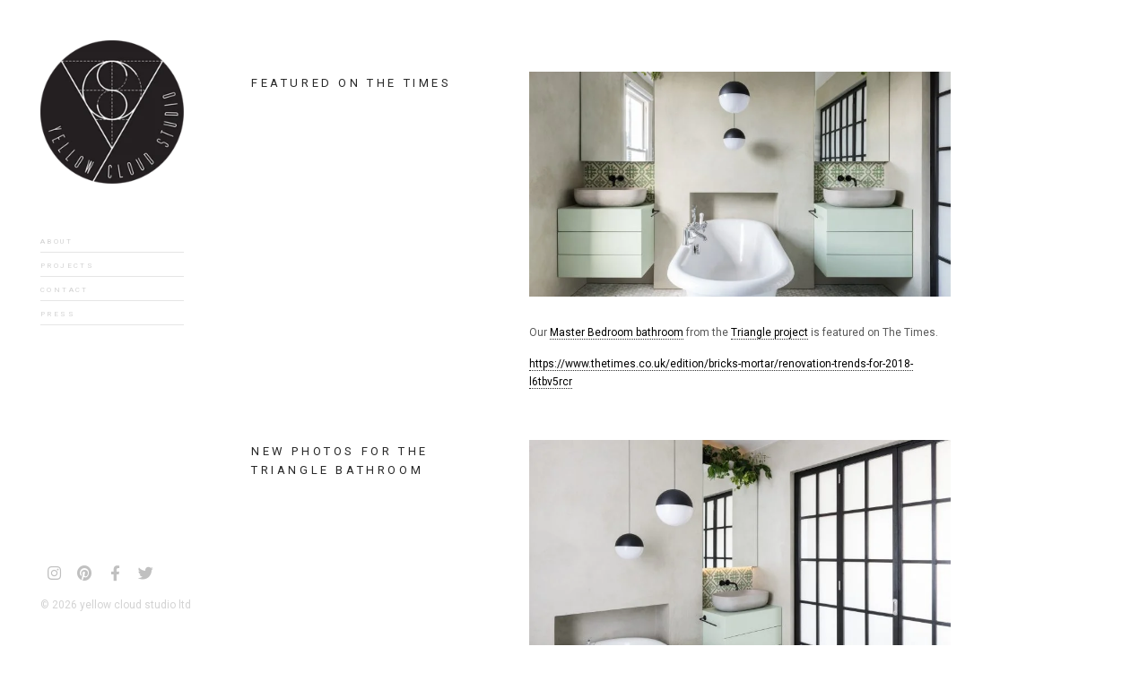

--- FILE ---
content_type: text/html; charset=UTF-8
request_url: https://yellowcloudstudio.com/tag/concrete-sinks/
body_size: 13200
content:
<!doctype html>
<!--[if IE 8]> <html class="no-js lt-ie9" lang="en-US"> <![endif]-->
<!--[if gt IE 8]><!--> <html class="no-js" lang="en-US"> <!--<![endif]-->
<head>
	<meta charset="utf-8">
	
	<meta name="viewport" content="width=device-width, initial-scale=1">
	<meta name='robots' content='index, follow, max-image-preview:large, max-snippet:-1, max-video-preview:-1' />
	<style>img:is([sizes="auto" i], [sizes^="auto," i]) { contain-intrinsic-size: 3000px 1500px }</style>
	
	<!-- This site is optimized with the Yoast SEO plugin v26.8 - https://yoast.com/product/yoast-seo-wordpress/ -->
	<title>concrete sinks Archives &#183; Architecture &amp; Design in London</title>
	<link rel="canonical" href="https://yellowcloudstudio.com/tag/concrete-sinks/" />
	<meta property="og:locale" content="en_US" />
	<meta property="og:type" content="article" />
	<meta property="og:title" content="concrete sinks Archives &#183; Architecture &amp; Design in London" />
	<meta property="og:url" content="https://yellowcloudstudio.com/tag/concrete-sinks/" />
	<meta property="og:site_name" content="Architecture &amp; Design in London" />
	<script type="application/ld+json" class="yoast-schema-graph">{"@context":"https://schema.org","@graph":[{"@type":"CollectionPage","@id":"https://yellowcloudstudio.com/tag/concrete-sinks/","url":"https://yellowcloudstudio.com/tag/concrete-sinks/","name":"concrete sinks Archives &#183; Architecture &amp; Design in London","isPartOf":{"@id":"https://yellowcloudstudio.com/#website"},"primaryImageOfPage":{"@id":"https://yellowcloudstudio.com/tag/concrete-sinks/#primaryimage"},"image":{"@id":"https://yellowcloudstudio.com/tag/concrete-sinks/#primaryimage"},"thumbnailUrl":"https://yellowcloudstudio.com/wp-content/uploads/2017/01/11.The-Bathroom_053-FINAL.jpg","breadcrumb":{"@id":"https://yellowcloudstudio.com/tag/concrete-sinks/#breadcrumb"},"inLanguage":"en-US"},{"@type":"ImageObject","inLanguage":"en-US","@id":"https://yellowcloudstudio.com/tag/concrete-sinks/#primaryimage","url":"https://yellowcloudstudio.com/wp-content/uploads/2017/01/11.The-Bathroom_053-FINAL.jpg","contentUrl":"https://yellowcloudstudio.com/wp-content/uploads/2017/01/11.The-Bathroom_053-FINAL.jpg","width":2000,"height":1323},{"@type":"BreadcrumbList","@id":"https://yellowcloudstudio.com/tag/concrete-sinks/#breadcrumb","itemListElement":[{"@type":"ListItem","position":1,"name":"Home","item":"https://yellowcloudstudio.com/"},{"@type":"ListItem","position":2,"name":"concrete sinks"}]},{"@type":"WebSite","@id":"https://yellowcloudstudio.com/#website","url":"https://yellowcloudstudio.com/","name":"Architecture and Design in Hackney","description":"Yellow Cloud Studio Ltd","publisher":{"@id":"https://yellowcloudstudio.com/#organization"},"potentialAction":[{"@type":"SearchAction","target":{"@type":"EntryPoint","urlTemplate":"https://yellowcloudstudio.com/?s={search_term_string}"},"query-input":{"@type":"PropertyValueSpecification","valueRequired":true,"valueName":"search_term_string"}}],"inLanguage":"en-US"},{"@type":"Organization","@id":"https://yellowcloudstudio.com/#organization","name":"Yellow Cloud Studio ltd","url":"https://yellowcloudstudio.com/","logo":{"@type":"ImageObject","inLanguage":"en-US","@id":"https://yellowcloudstudio.com/#/schema/logo/image/","url":"https://yellowcloudstudio.com/wp-content/uploads/2016/01/logo-black-beauty-200@2x.png","contentUrl":"https://yellowcloudstudio.com/wp-content/uploads/2016/01/logo-black-beauty-200@2x.png","width":400,"height":400,"caption":"Yellow Cloud Studio ltd"},"image":{"@id":"https://yellowcloudstudio.com/#/schema/logo/image/"},"sameAs":["https://www.facebook.com/yellowcloudstudio","https://x.com/YellowCloudSt","http://instagram.com/yellowcloudstudio","http://www.linkedin.com/company/yellow-cloud-studio-ltd?trk=company_name","http://www.pinterest.com/yellowcloudst/"]}]}</script>
	<!-- / Yoast SEO plugin. -->


<link rel='dns-prefetch' href='//maps.googleapis.com' />
<link rel='dns-prefetch' href='//cdn.jsdelivr.net' />
<link rel='dns-prefetch' href='//fonts.googleapis.com' />
<link rel="alternate" type="application/rss+xml" title="Architecture &amp; Design in London &raquo; Feed" href="https://yellowcloudstudio.com/feed/" />
<link rel="alternate" type="application/rss+xml" title="Architecture &amp; Design in London &raquo; Comments Feed" href="https://yellowcloudstudio.com/comments/feed/" />
<link rel="alternate" type="application/rss+xml" title="Architecture &amp; Design in London &raquo; concrete sinks Tag Feed" href="https://yellowcloudstudio.com/tag/concrete-sinks/feed/" />
		<style>
			.lazyload,
			.lazyloading {
				max-width: 100%;
			}
		</style>
		<script type="text/javascript">
/* <![CDATA[ */
window._wpemojiSettings = {"baseUrl":"https:\/\/s.w.org\/images\/core\/emoji\/16.0.1\/72x72\/","ext":".png","svgUrl":"https:\/\/s.w.org\/images\/core\/emoji\/16.0.1\/svg\/","svgExt":".svg","source":{"concatemoji":"https:\/\/yellowcloudstudio.com\/wp-includes\/js\/wp-emoji-release.min.js?ver=6ef11e9cca4ca6306d9b936ce8325d5f"}};
/*! This file is auto-generated */
!function(s,n){var o,i,e;function c(e){try{var t={supportTests:e,timestamp:(new Date).valueOf()};sessionStorage.setItem(o,JSON.stringify(t))}catch(e){}}function p(e,t,n){e.clearRect(0,0,e.canvas.width,e.canvas.height),e.fillText(t,0,0);var t=new Uint32Array(e.getImageData(0,0,e.canvas.width,e.canvas.height).data),a=(e.clearRect(0,0,e.canvas.width,e.canvas.height),e.fillText(n,0,0),new Uint32Array(e.getImageData(0,0,e.canvas.width,e.canvas.height).data));return t.every(function(e,t){return e===a[t]})}function u(e,t){e.clearRect(0,0,e.canvas.width,e.canvas.height),e.fillText(t,0,0);for(var n=e.getImageData(16,16,1,1),a=0;a<n.data.length;a++)if(0!==n.data[a])return!1;return!0}function f(e,t,n,a){switch(t){case"flag":return n(e,"\ud83c\udff3\ufe0f\u200d\u26a7\ufe0f","\ud83c\udff3\ufe0f\u200b\u26a7\ufe0f")?!1:!n(e,"\ud83c\udde8\ud83c\uddf6","\ud83c\udde8\u200b\ud83c\uddf6")&&!n(e,"\ud83c\udff4\udb40\udc67\udb40\udc62\udb40\udc65\udb40\udc6e\udb40\udc67\udb40\udc7f","\ud83c\udff4\u200b\udb40\udc67\u200b\udb40\udc62\u200b\udb40\udc65\u200b\udb40\udc6e\u200b\udb40\udc67\u200b\udb40\udc7f");case"emoji":return!a(e,"\ud83e\udedf")}return!1}function g(e,t,n,a){var r="undefined"!=typeof WorkerGlobalScope&&self instanceof WorkerGlobalScope?new OffscreenCanvas(300,150):s.createElement("canvas"),o=r.getContext("2d",{willReadFrequently:!0}),i=(o.textBaseline="top",o.font="600 32px Arial",{});return e.forEach(function(e){i[e]=t(o,e,n,a)}),i}function t(e){var t=s.createElement("script");t.src=e,t.defer=!0,s.head.appendChild(t)}"undefined"!=typeof Promise&&(o="wpEmojiSettingsSupports",i=["flag","emoji"],n.supports={everything:!0,everythingExceptFlag:!0},e=new Promise(function(e){s.addEventListener("DOMContentLoaded",e,{once:!0})}),new Promise(function(t){var n=function(){try{var e=JSON.parse(sessionStorage.getItem(o));if("object"==typeof e&&"number"==typeof e.timestamp&&(new Date).valueOf()<e.timestamp+604800&&"object"==typeof e.supportTests)return e.supportTests}catch(e){}return null}();if(!n){if("undefined"!=typeof Worker&&"undefined"!=typeof OffscreenCanvas&&"undefined"!=typeof URL&&URL.createObjectURL&&"undefined"!=typeof Blob)try{var e="postMessage("+g.toString()+"("+[JSON.stringify(i),f.toString(),p.toString(),u.toString()].join(",")+"));",a=new Blob([e],{type:"text/javascript"}),r=new Worker(URL.createObjectURL(a),{name:"wpTestEmojiSupports"});return void(r.onmessage=function(e){c(n=e.data),r.terminate(),t(n)})}catch(e){}c(n=g(i,f,p,u))}t(n)}).then(function(e){for(var t in e)n.supports[t]=e[t],n.supports.everything=n.supports.everything&&n.supports[t],"flag"!==t&&(n.supports.everythingExceptFlag=n.supports.everythingExceptFlag&&n.supports[t]);n.supports.everythingExceptFlag=n.supports.everythingExceptFlag&&!n.supports.flag,n.DOMReady=!1,n.readyCallback=function(){n.DOMReady=!0}}).then(function(){return e}).then(function(){var e;n.supports.everything||(n.readyCallback(),(e=n.source||{}).concatemoji?t(e.concatemoji):e.wpemoji&&e.twemoji&&(t(e.twemoji),t(e.wpemoji)))}))}((window,document),window._wpemojiSettings);
/* ]]> */
</script>
<link rel='stylesheet' id='fancybox-css' href='https://yellowcloudstudio.com/wp-content/themes/wp_coastline5-v1.1/panel/scripts/fancybox-2.1.5/jquery.fancybox.css?ver=2.1.5' type='text/css' media='all' />
<link rel='stylesheet' id='sbi_styles-css' href='https://yellowcloudstudio.com/wp-content/plugins/instagram-feed/css/sbi-styles.min.css?ver=6.10.0' type='text/css' media='all' />
<style id='wp-emoji-styles-inline-css' type='text/css'>

	img.wp-smiley, img.emoji {
		display: inline !important;
		border: none !important;
		box-shadow: none !important;
		height: 1em !important;
		width: 1em !important;
		margin: 0 0.07em !important;
		vertical-align: -0.1em !important;
		background: none !important;
		padding: 0 !important;
	}
</style>
<link rel='stylesheet' id='wp-block-library-css' href='https://yellowcloudstudio.com/wp-includes/css/dist/block-library/style.min.css?ver=6ef11e9cca4ca6306d9b936ce8325d5f' type='text/css' media='all' />
<style id='classic-theme-styles-inline-css' type='text/css'>
/*! This file is auto-generated */
.wp-block-button__link{color:#fff;background-color:#32373c;border-radius:9999px;box-shadow:none;text-decoration:none;padding:calc(.667em + 2px) calc(1.333em + 2px);font-size:1.125em}.wp-block-file__button{background:#32373c;color:#fff;text-decoration:none}
</style>
<style id='global-styles-inline-css' type='text/css'>
:root{--wp--preset--aspect-ratio--square: 1;--wp--preset--aspect-ratio--4-3: 4/3;--wp--preset--aspect-ratio--3-4: 3/4;--wp--preset--aspect-ratio--3-2: 3/2;--wp--preset--aspect-ratio--2-3: 2/3;--wp--preset--aspect-ratio--16-9: 16/9;--wp--preset--aspect-ratio--9-16: 9/16;--wp--preset--color--black: #000000;--wp--preset--color--cyan-bluish-gray: #abb8c3;--wp--preset--color--white: #ffffff;--wp--preset--color--pale-pink: #f78da7;--wp--preset--color--vivid-red: #cf2e2e;--wp--preset--color--luminous-vivid-orange: #ff6900;--wp--preset--color--luminous-vivid-amber: #fcb900;--wp--preset--color--light-green-cyan: #7bdcb5;--wp--preset--color--vivid-green-cyan: #00d084;--wp--preset--color--pale-cyan-blue: #8ed1fc;--wp--preset--color--vivid-cyan-blue: #0693e3;--wp--preset--color--vivid-purple: #9b51e0;--wp--preset--gradient--vivid-cyan-blue-to-vivid-purple: linear-gradient(135deg,rgba(6,147,227,1) 0%,rgb(155,81,224) 100%);--wp--preset--gradient--light-green-cyan-to-vivid-green-cyan: linear-gradient(135deg,rgb(122,220,180) 0%,rgb(0,208,130) 100%);--wp--preset--gradient--luminous-vivid-amber-to-luminous-vivid-orange: linear-gradient(135deg,rgba(252,185,0,1) 0%,rgba(255,105,0,1) 100%);--wp--preset--gradient--luminous-vivid-orange-to-vivid-red: linear-gradient(135deg,rgba(255,105,0,1) 0%,rgb(207,46,46) 100%);--wp--preset--gradient--very-light-gray-to-cyan-bluish-gray: linear-gradient(135deg,rgb(238,238,238) 0%,rgb(169,184,195) 100%);--wp--preset--gradient--cool-to-warm-spectrum: linear-gradient(135deg,rgb(74,234,220) 0%,rgb(151,120,209) 20%,rgb(207,42,186) 40%,rgb(238,44,130) 60%,rgb(251,105,98) 80%,rgb(254,248,76) 100%);--wp--preset--gradient--blush-light-purple: linear-gradient(135deg,rgb(255,206,236) 0%,rgb(152,150,240) 100%);--wp--preset--gradient--blush-bordeaux: linear-gradient(135deg,rgb(254,205,165) 0%,rgb(254,45,45) 50%,rgb(107,0,62) 100%);--wp--preset--gradient--luminous-dusk: linear-gradient(135deg,rgb(255,203,112) 0%,rgb(199,81,192) 50%,rgb(65,88,208) 100%);--wp--preset--gradient--pale-ocean: linear-gradient(135deg,rgb(255,245,203) 0%,rgb(182,227,212) 50%,rgb(51,167,181) 100%);--wp--preset--gradient--electric-grass: linear-gradient(135deg,rgb(202,248,128) 0%,rgb(113,206,126) 100%);--wp--preset--gradient--midnight: linear-gradient(135deg,rgb(2,3,129) 0%,rgb(40,116,252) 100%);--wp--preset--font-size--small: 13px;--wp--preset--font-size--medium: 20px;--wp--preset--font-size--large: 36px;--wp--preset--font-size--x-large: 42px;--wp--preset--spacing--20: 0.44rem;--wp--preset--spacing--30: 0.67rem;--wp--preset--spacing--40: 1rem;--wp--preset--spacing--50: 1.5rem;--wp--preset--spacing--60: 2.25rem;--wp--preset--spacing--70: 3.38rem;--wp--preset--spacing--80: 5.06rem;--wp--preset--shadow--natural: 6px 6px 9px rgba(0, 0, 0, 0.2);--wp--preset--shadow--deep: 12px 12px 50px rgba(0, 0, 0, 0.4);--wp--preset--shadow--sharp: 6px 6px 0px rgba(0, 0, 0, 0.2);--wp--preset--shadow--outlined: 6px 6px 0px -3px rgba(255, 255, 255, 1), 6px 6px rgba(0, 0, 0, 1);--wp--preset--shadow--crisp: 6px 6px 0px rgba(0, 0, 0, 1);}:where(.is-layout-flex){gap: 0.5em;}:where(.is-layout-grid){gap: 0.5em;}body .is-layout-flex{display: flex;}.is-layout-flex{flex-wrap: wrap;align-items: center;}.is-layout-flex > :is(*, div){margin: 0;}body .is-layout-grid{display: grid;}.is-layout-grid > :is(*, div){margin: 0;}:where(.wp-block-columns.is-layout-flex){gap: 2em;}:where(.wp-block-columns.is-layout-grid){gap: 2em;}:where(.wp-block-post-template.is-layout-flex){gap: 1.25em;}:where(.wp-block-post-template.is-layout-grid){gap: 1.25em;}.has-black-color{color: var(--wp--preset--color--black) !important;}.has-cyan-bluish-gray-color{color: var(--wp--preset--color--cyan-bluish-gray) !important;}.has-white-color{color: var(--wp--preset--color--white) !important;}.has-pale-pink-color{color: var(--wp--preset--color--pale-pink) !important;}.has-vivid-red-color{color: var(--wp--preset--color--vivid-red) !important;}.has-luminous-vivid-orange-color{color: var(--wp--preset--color--luminous-vivid-orange) !important;}.has-luminous-vivid-amber-color{color: var(--wp--preset--color--luminous-vivid-amber) !important;}.has-light-green-cyan-color{color: var(--wp--preset--color--light-green-cyan) !important;}.has-vivid-green-cyan-color{color: var(--wp--preset--color--vivid-green-cyan) !important;}.has-pale-cyan-blue-color{color: var(--wp--preset--color--pale-cyan-blue) !important;}.has-vivid-cyan-blue-color{color: var(--wp--preset--color--vivid-cyan-blue) !important;}.has-vivid-purple-color{color: var(--wp--preset--color--vivid-purple) !important;}.has-black-background-color{background-color: var(--wp--preset--color--black) !important;}.has-cyan-bluish-gray-background-color{background-color: var(--wp--preset--color--cyan-bluish-gray) !important;}.has-white-background-color{background-color: var(--wp--preset--color--white) !important;}.has-pale-pink-background-color{background-color: var(--wp--preset--color--pale-pink) !important;}.has-vivid-red-background-color{background-color: var(--wp--preset--color--vivid-red) !important;}.has-luminous-vivid-orange-background-color{background-color: var(--wp--preset--color--luminous-vivid-orange) !important;}.has-luminous-vivid-amber-background-color{background-color: var(--wp--preset--color--luminous-vivid-amber) !important;}.has-light-green-cyan-background-color{background-color: var(--wp--preset--color--light-green-cyan) !important;}.has-vivid-green-cyan-background-color{background-color: var(--wp--preset--color--vivid-green-cyan) !important;}.has-pale-cyan-blue-background-color{background-color: var(--wp--preset--color--pale-cyan-blue) !important;}.has-vivid-cyan-blue-background-color{background-color: var(--wp--preset--color--vivid-cyan-blue) !important;}.has-vivid-purple-background-color{background-color: var(--wp--preset--color--vivid-purple) !important;}.has-black-border-color{border-color: var(--wp--preset--color--black) !important;}.has-cyan-bluish-gray-border-color{border-color: var(--wp--preset--color--cyan-bluish-gray) !important;}.has-white-border-color{border-color: var(--wp--preset--color--white) !important;}.has-pale-pink-border-color{border-color: var(--wp--preset--color--pale-pink) !important;}.has-vivid-red-border-color{border-color: var(--wp--preset--color--vivid-red) !important;}.has-luminous-vivid-orange-border-color{border-color: var(--wp--preset--color--luminous-vivid-orange) !important;}.has-luminous-vivid-amber-border-color{border-color: var(--wp--preset--color--luminous-vivid-amber) !important;}.has-light-green-cyan-border-color{border-color: var(--wp--preset--color--light-green-cyan) !important;}.has-vivid-green-cyan-border-color{border-color: var(--wp--preset--color--vivid-green-cyan) !important;}.has-pale-cyan-blue-border-color{border-color: var(--wp--preset--color--pale-cyan-blue) !important;}.has-vivid-cyan-blue-border-color{border-color: var(--wp--preset--color--vivid-cyan-blue) !important;}.has-vivid-purple-border-color{border-color: var(--wp--preset--color--vivid-purple) !important;}.has-vivid-cyan-blue-to-vivid-purple-gradient-background{background: var(--wp--preset--gradient--vivid-cyan-blue-to-vivid-purple) !important;}.has-light-green-cyan-to-vivid-green-cyan-gradient-background{background: var(--wp--preset--gradient--light-green-cyan-to-vivid-green-cyan) !important;}.has-luminous-vivid-amber-to-luminous-vivid-orange-gradient-background{background: var(--wp--preset--gradient--luminous-vivid-amber-to-luminous-vivid-orange) !important;}.has-luminous-vivid-orange-to-vivid-red-gradient-background{background: var(--wp--preset--gradient--luminous-vivid-orange-to-vivid-red) !important;}.has-very-light-gray-to-cyan-bluish-gray-gradient-background{background: var(--wp--preset--gradient--very-light-gray-to-cyan-bluish-gray) !important;}.has-cool-to-warm-spectrum-gradient-background{background: var(--wp--preset--gradient--cool-to-warm-spectrum) !important;}.has-blush-light-purple-gradient-background{background: var(--wp--preset--gradient--blush-light-purple) !important;}.has-blush-bordeaux-gradient-background{background: var(--wp--preset--gradient--blush-bordeaux) !important;}.has-luminous-dusk-gradient-background{background: var(--wp--preset--gradient--luminous-dusk) !important;}.has-pale-ocean-gradient-background{background: var(--wp--preset--gradient--pale-ocean) !important;}.has-electric-grass-gradient-background{background: var(--wp--preset--gradient--electric-grass) !important;}.has-midnight-gradient-background{background: var(--wp--preset--gradient--midnight) !important;}.has-small-font-size{font-size: var(--wp--preset--font-size--small) !important;}.has-medium-font-size{font-size: var(--wp--preset--font-size--medium) !important;}.has-large-font-size{font-size: var(--wp--preset--font-size--large) !important;}.has-x-large-font-size{font-size: var(--wp--preset--font-size--x-large) !important;}
:where(.wp-block-post-template.is-layout-flex){gap: 1.25em;}:where(.wp-block-post-template.is-layout-grid){gap: 1.25em;}
:where(.wp-block-columns.is-layout-flex){gap: 2em;}:where(.wp-block-columns.is-layout-grid){gap: 2em;}
:root :where(.wp-block-pullquote){font-size: 1.5em;line-height: 1.6;}
</style>
<link rel='stylesheet' id='cisc-shortcodes-css' href='https://yellowcloudstudio.com/wp-content/plugins/cssigniter-shortcodes/src/style.min.css?ver=2.4.2' type='text/css' media='all' />
<link rel='stylesheet' id='font-awesome-css' href='https://yellowcloudstudio.com/wp-content/plugins/socials-ignited/includes/assets/vendor/fontawesome/css/all.min.css?ver=5.15.3' type='text/css' media='all' />
<link rel='stylesheet' id='tiny-slider-css' href='https://yellowcloudstudio.com/wp-content/plugins/cssigniter-shortcodes/src/vendor/tiny-slider/tiny-slider.min.css?ver=2.9.3' type='text/css' media='all' />
<link rel='stylesheet' id='socials-ignited-css' href='https://yellowcloudstudio.com/wp-content/plugins/socials-ignited/includes/assets/css/style.min.css?ver=2.0.0' type='text/css' media='all' />
<style id='socials-ignited-inline-css' type='text/css'>
#socials-ignited-4 i { color: #808080; font-size: 17px; width: 30px; height: 30px; line-height: 30px; border-radius: 50px; opacity: 1;  } 

</style>
<link rel='stylesheet' id='ci-google-font-css' href='https://fonts.googleapis.com/css?family=Roboto%3A400%2C400italic%2C500italic%2C700&#038;subset=latin%2Cgreek&#038;ver=6.8.3' type='text/css' media='all' />
<link rel='stylesheet' id='ci-bootstrap-css' href='https://yellowcloudstudio.com/wp-content/themes/wp_coastline5-v1.1/css/bootstrap.css?ver=6ef11e9cca4ca6306d9b936ce8325d5f' type='text/css' media='all' />
<link rel='stylesheet' id='dashicons-css' href='https://yellowcloudstudio.com/wp-includes/css/dashicons.min.css?ver=6ef11e9cca4ca6306d9b936ce8325d5f' type='text/css' media='all' />
<link rel='stylesheet' id='ci-flexslider-css' href='https://yellowcloudstudio.com/wp-content/themes/wp_coastline5-v1.1/css/flexslider.css?ver=6ef11e9cca4ca6306d9b936ce8325d5f' type='text/css' media='all' />
<link rel='stylesheet' id='ci-style-css' href='https://yellowcloudstudio.com/wp-content/themes/wp_coastline5-v1.1/style.css?ver=1.1' type='text/css' media='screen' />
<link rel='stylesheet' id='ci-color-scheme-css' href='https://yellowcloudstudio.com/wp-content/themes/wp_coastline5-v1.1/colors/default.css?ver=6ef11e9cca4ca6306d9b936ce8325d5f' type='text/css' media='all' />
<link rel='stylesheet' id='lgc-unsemantic-grid-responsive-tablet-css' href='https://yellowcloudstudio.com/wp-content/plugins/lightweight-grid-columns/css/unsemantic-grid-responsive-tablet.css?ver=1.0' type='text/css' media='all' />
<script type="text/javascript" src="https://yellowcloudstudio.com/wp-includes/js/jquery/jquery.min.js?ver=3.7.1" id="jquery-core-js"></script>
<script type="text/javascript" src="https://yellowcloudstudio.com/wp-includes/js/jquery/jquery-migrate.min.js?ver=3.4.1" id="jquery-migrate-js"></script>
<script type="text/javascript" src="//maps.googleapis.com/maps/api/js?v=3&amp;key=AIzaSyBr3hdoRZOeWFmlwoOmUiJna3U25K8gY2U&amp;ver=2.4.2" id="cisc-google-maps-js"></script>
<script type="text/javascript" src="https://yellowcloudstudio.com/wp-content/themes/wp_coastline5-v1.1/panel/scripts/modernizr-2.6.2.js?ver=6ef11e9cca4ca6306d9b936ce8325d5f" id="modernizr-js"></script>
<script type="text/javascript" src="https://yellowcloudstudio.com/wp-content/themes/wp_coastline5-v1.1/panel/scripts/jquery.fitvids.js?ver=1.1" id="jquery-fitVids-js"></script>
<link rel="https://api.w.org/" href="https://yellowcloudstudio.com/wp-json/" /><link rel="alternate" title="JSON" type="application/json" href="https://yellowcloudstudio.com/wp-json/wp/v2/tags/71" /><link rel="EditURI" type="application/rsd+xml" title="RSD" href="https://yellowcloudstudio.com/xmlrpc.php?rsd" />
<!-- Google tag (gtag.js) -->
<script async src="https://www.googletagmanager.com/gtag/js?id=UA-40544236-2"></script>
<script>
  window.dataLayer = window.dataLayer || [];
  function gtag(){dataLayer.push(arguments);}
  gtag('js', new Date());

  gtag('config', 'UA-40544236-2');
</script>		<!--[if lt IE 9]>
			<link rel="stylesheet" href="https://yellowcloudstudio.com/wp-content/plugins/lightweight-grid-columns/css/ie.min.css" />
		<![endif]-->
			<script>
			document.documentElement.className = document.documentElement.className.replace('no-js', 'js');
		</script>
				<style>
			.no-js img.lazyload {
				display: none;
			}

			figure.wp-block-image img.lazyloading {
				min-width: 150px;
			}

			.lazyload,
			.lazyloading {
				--smush-placeholder-width: 100px;
				--smush-placeholder-aspect-ratio: 1/1;
				width: var(--smush-image-width, var(--smush-placeholder-width)) !important;
				aspect-ratio: var(--smush-image-aspect-ratio, var(--smush-placeholder-aspect-ratio)) !important;
			}

						.lazyload, .lazyloading {
				opacity: 0;
			}

			.lazyloaded {
				opacity: 1;
				transition: opacity 400ms;
				transition-delay: 0ms;
			}

					</style>
		<script>
  (function(i,s,o,g,r,a,m){i['GoogleAnalyticsObject']=r;i[r]=i[r]||function(){
  (i[r].q=i[r].q||[]).push(arguments)},i[r].l=1*new Date();a=s.createElement(o),
  m=s.getElementsByTagName(o)[0];a.async=1;a.src=g;m.parentNode.insertBefore(a,m)
  })(window,document,'script','//www.google-analytics.com/analytics.js','ga');

  ga('create', 'UA-40544236-2', 'auto');
  ga('send', 'pageview');

</script><link rel="shortcut icon" type="image/x-icon" href="https://yellowcloudstudio.com/wp-content/uploads/2016/01/logo-black-beauty-16x16.ico" /><link rel="apple-touch-icon" href="https://yellowcloudstudio.com/wp-content/uploads/2016/01/logo-black-beauty-socialmedia_57.png" /><link rel="apple-touch-icon" sizes="72x72" href="https://yellowcloudstudio.com/wp-content/uploads/2016/01/logo-black-beauty-socialmedia_72.png" /><link rel="apple-touch-icon" sizes="114x114" href="https://yellowcloudstudio.com/wp-content/uploads/2016/01/logo-black-beauty-socialmedia_72.png" /><link rel="pingback" href="" />			<style type="text/css">
@import url(https://fonts.googleapis.com/css?family=Unica+One);

/* body {font-family: 'Unica One', 'Futura', Roboto, sans-serif;} */

/*  OVERALL TEXT FONT SIZE */
body {
    font-size: 12px;
}


@font-face {
  font-family: 'Futura';
  src: url("https://yellowcloudstudio.com/sigs/futura_lt_bt_light.eot"); /* IE9 Compat Modes */
  src: url("https://yellowcloudstudio.com/sigs/futura_lt_bt_light.eot?#iefix") format("embedded-opentype"), /* IE6-IE8 */
       url("https://yellowcloudstudio.com/sigs/futura_lt_bt_light.woff") format("woff"), /* Pretty Modern Browsers */
       url("https://yellowcloudstudio.com/sigs/futura_lt_bt_light.ttf")  format("truetype"), /* Safari, Android, iOS */
}

@font-face {
  font-family: 'Futura';
     src: url("https://yellowcloudstudio.com/sigs/futura_lt_bt_light.ttf") 
}

/*  PROJECTS HOVER BACKGROUND */
.item a:after {background-color: rgba(255,255,255, 0.9);}
.item a .item-title {top: 50%; z-index: 2; } /* STATIC TEXT ON PROJECT THUMBS*/

/*  PROJECTS HOVER TITLE */
.item-title {
font-family: 'Futura', Roboto, sans-serif; 
font-style: normal; 
text-transform: none; 
color: black;
font-variant: all-small-caps;
letter-spacing: 0.2em;
    padding-left: 1em;
    padding-right: 1em;
}

/* BACKUP .item-title {font-family: 'Futura', Roboto, sans-serif; font-style: normal; text-transform: none; text-shadow: -1px 2px 4px rgba(0, 0, 0, 0.7);} */
.item a:after {
    opacity: 0;
background: rgba(255,255,255, 0.9);
    transition: opacity 0.3s ease;
}

#navigation a {color: lightgrey; border-color: rgba(0, 0, 0, 0.1);}
#navigation a:hover {color: grey; border-color: rgba(0, 0, 0, 0.5);}
#navigation > li.sfHover > a, #navigation > li.current_page_item > a, #navigation > li.current-menu-item > a, #navigation > li.current-menu-ancestor > a, #navigation > li.current-menu-parent > a, #navigation > li.current > a {color: grey; border-color: rgba(0, 0, 0, 0.5);}
p {text-align: justify;}
.credits {color: lightgrey;}
#socials-ignited-2 i {color: grey;}

/*  SWITCH OFF RELATED AND NEXT PROJECT */
.entry-nav a {display: none;} 
#load-more, .load-more > a {text-transform: lowercase; color: white;}

.wp-caption {text-align: left; background: none; border: none; max-width: 100%; padding: 0px; color: lightgrey; font-size: smaller;}

.col-md-pull-8 {right: 0%;} .col-md-push-4 {left: 0%;} /*change portfolio order pics-text*/

#infscr-loading > div, #load-more, .load-more > a {color: white;}

.related .item {height: 100px; -webkit-filter: grayscale(1); -webkit-filter: grayscale(100%); filter: grayscale(100%); filter: gray;
filter: url("data:image/svg+xml;utf8,<svg version='1.1' xmlns='http://www.w3.org/2000/svg' height='0'><filter id='greyscale'><feColorMatrix type='matrix' values='0.3333 0.3333 0.3333 0 0 0.3333 0.3333 0.3333 0 0 0.3333 0.3333 0.3333 0 0 0 0 0 1 0' /></filter></svg>#greyscale");}

/* SWITCH OFF CATEGORIES IN EACH PROJECT*/
.entry-categories {}
.entry-meta {color: white;}
.entry-meta a {color: white;}

/* PROJECT-ARTICLE TITLE */
.entry-title {
font-variant: all-small-caps;
letter-spacing: 0.2em;
}


/* IMAGE SIZE IN PROJECTS */
@media only screen and (min-width: 992px) {
.col-md-8 {
    width: 50%;
}
}

@media only screen and (min-width: 992px) {
.page-id-1728 .col-md-8  {
    width: 100%;
}

/* PRESS PAGE WIDER */
.page-id-1728 .col-md-push-2 {
    left: 0%;
}
}

@media only screen and (min-width: 992px) {
.page-id-140 .col-md-8  {
    width: 100%;
}

/* PRESS PAGE WIDER */
.page-id-140 .col-md-push-2 {
    left: 0%;
}
}


/* MAIN MENU FONTS */
#navigation a {
    font-variant: all-small-caps;
    letter-spacing: 0.2em;
}

h3 {
font-variant-caps: all-small-caps;
}

h4 {
font-variant-caps: all-small-caps;
}

/* RELATED PROJECT LINK */
.related h3 {
font-variant-caps: all-small-caps;
color: lightgrey;
}

/* SWITCH OFF ICONS IN NEWS */
.entry-icon {display: none;} 


/* SPACE BETWEEN PROJECTS */
.item {
	margin: 31px;
	filter: grayscale(50%);
	height: 310px;
}

.col-lg-3 {
    width: 310px;
} 

.col-md-4 {
    width: 310px;
}

.col-sm-6 {
    width: 310px;
}

.related .item {
margin: 10px;
}


/* IMAGE WIDTH TO ALIGN */
img {
    min-width: 100%;
} 

/* FIX FOR TOO ZOOMED IN FEATURED IMAGED */  
.row.joined [class*=col]{
background-size:cover!important;
}
</style>
</head>
<body data-rsssl=1 class="archive tag tag-concrete-sinks tag-71 wp-theme-wp_coastline5-v11 ci-coastline ci-coastline-1-1 ci-scheme-default">

<div id="page">
	<div class="sidebar" style="background: url('') 0 50%">
		<header id="masthead" role="banner">
			<a class="mobile-trigger" href="#"><i class="fa fa-navicon"></i></a>
			<h1 class="brand imglogo"><a href="https://yellowcloudstudio.com"><img data-src="https://yellowcloudstudio.com/wp-content/uploads/2016/01/logo-black-beauty-200.png" alt="Architecture &amp; Design in London" src="[data-uri]" class="lazyload" style="--smush-placeholder-width: 200px; --smush-placeholder-aspect-ratio: 200/200;" /></a></h1>		</header>

		<div class="head-wrap">
			<nav id="nav" role="navigation">
				<ul id="navigation" class=""><li id="menu-item-548" class="menu-item menu-item-type-post_type menu-item-object-page menu-item-548"><a href="https://yellowcloudstudio.com/about/">about</a></li>
<li id="menu-item-550" class="menu-item menu-item-type-post_type menu-item-object-page menu-item-home menu-item-550"><a href="https://yellowcloudstudio.com/">projects</a></li>
<li id="menu-item-549" class="menu-item menu-item-type-post_type menu-item-object-page menu-item-549"><a href="https://yellowcloudstudio.com/contact/">contact</a></li>
<li id="menu-item-2249" class="menu-item menu-item-type-post_type menu-item-object-page menu-item-2249"><a href="https://yellowcloudstudio.com/press/">Press</a></li>
</ul>			</nav><!-- #nav -->

			
			<footer id="colophon" role="contentinfo">
				<aside id="socials-ignited-4" class="widget widget_socials_ignited group"><div class="ci-socials-ignited ci-socials-ignited-fa"><a href="http://instagram.com/yellowcloudstudio" target="_blank"  ><i class="fab fa-instagram"></i></a><a href="http://www.pinterest.com/yellowcloudst/" target="_blank"  ><i class="fab fa-pinterest"></i></a><a href="https://www.facebook.com/yellowcloudstudio" target="_blank"  ><i class="fab fa-facebook-f"></i></a><a href="https://twitter.com/YellowCloudSt" target="_blank"  ><i class="fab fa-twitter"></i></a></div></aside>				<p class="credits">© 2026 yellow cloud studio ltd</p>
			</footer>
		</div>
	</div>
<div class="content-wrap">
	<main id="content" role="main">
		<div class="container">
			<div class="row">
				<div class="col-xs-12">
											<article id="entry-1063" class="entry post-1063 post type-post status-publish format-standard has-post-thumbnail hentry category-architects category-architects-hackney category-architects-in-hackney category-architects-in-london category-architects-london category-architecture category-interior-design category-interior-design-in-hackney category-news category-publication tag-architects tag-architects-hackney tag-architects-in-hackney tag-architects-in-london tag-architects-london tag-architecture tag-bathroom tag-concrete-sinks tag-design tag-hackney tag-interior-design tag-publication">
	<div class="row">
		<div class="col-md-4">
			<div class="entry-info-wrap">
				<i class="dashicons dashicons-format-standard entry-icon"></i>

				<h1 class="entry-title"><a href="https://yellowcloudstudio.com/featured-on-the-times/" rel="bookmark">Featured on The Times</a></h1>
				<div class="entry-meta">
					<a href="https://yellowcloudstudio.com/featured-on-the-times/">
						<time class="entry-time" datetime="2017-12-15T12:00:25+00:00">15/12/2017</time>
					</a> &bull; <span class="entry-categories"><a href="https://yellowcloudstudio.com/category/architects/" rel="category tag">architects</a>, <a href="https://yellowcloudstudio.com/category/architects-hackney/" rel="category tag">architects hackney</a>, <a href="https://yellowcloudstudio.com/category/architects-in-hackney/" rel="category tag">architects in hackney</a>, <a href="https://yellowcloudstudio.com/category/architects-in-london/" rel="category tag">architects in london</a>, <a href="https://yellowcloudstudio.com/category/architects-london/" rel="category tag">architects london</a>, <a href="https://yellowcloudstudio.com/category/architecture/" rel="category tag">architecture</a>, <a href="https://yellowcloudstudio.com/category/interior-design/" rel="category tag">interior design</a>, <a href="https://yellowcloudstudio.com/category/interior-design-in-hackney/" rel="category tag">interior design in hackney</a>, <a href="https://yellowcloudstudio.com/category/news/" rel="category tag">news</a>, <a href="https://yellowcloudstudio.com/category/publication/" rel="category tag">publication</a></span>
				</div>

																</div>
		</div>

		<div class="col-md-8">
						<figure class="entry-thumb">
				<a title="Permanent link to: Featured on The Times" href="https://yellowcloudstudio.com/featured-on-the-times/">
					<img width="750" height="400" src="https://yellowcloudstudio.com/wp-content/uploads/2017/01/11.The-Bathroom_053-FINAL-750x400.jpg" class="attachment-main_thumb size-main_thumb wp-post-image" alt="" decoding="async" fetchpriority="high" />				</a>
			</figure>
						<div class="entry-content">
				<p>Our <a href="https://yellowcloudstudio.com/portfolio/triangle-en-suite-bathroom/">Master Bedroom bathroom</a> from the <a href="https://yellowcloudstudio.com/portfolio/the-triangle-backyard-study-extension-hackney/">Triangle project</a> is featured on The Times.</p>
<p><a href="https://www.thetimes.co.uk/edition/bricks-mortar/renovation-trends-for-2018-l6tbv5rcr">https://www.thetimes.co.uk/edition/bricks-mortar/renovation-trends-for-2018-l6tbv5rcr</a></p>
			</div>

					</div>
	</div>
</article>											<article id="entry-1016" class="entry post-1016 post type-post status-publish format-image has-post-thumbnail hentry category-architects category-architects-hackney category-architects-in-hackney category-architects-in-london category-architects-london category-architecture category-interior-design category-interior-design-in-hackney category-news tag-architects tag-architects-hackney tag-architects-in-hackney tag-architects-in-london tag-architects-london tag-architecture tag-bathroom tag-concrete-sinks tag-design tag-eclectic tag-hackney tag-interior-design tag-london tag-minimalist tag-polished-plaster post_format-post-format-image">
	<div class="row">
		<div class="col-md-4">
			<div class="entry-info-wrap">
				<i class="dashicons dashicons-format-image entry-icon"></i>

				<h1 class="entry-title"><a href="https://yellowcloudstudio.com/new-photos-triangle-bathroom/" rel="bookmark">New Photos for the Triangle Bathroom</a></h1>
				<div class="entry-meta">
					<a href="https://yellowcloudstudio.com/new-photos-triangle-bathroom/">
						<time class="entry-time" datetime="2017-09-22T16:28:58+00:00">22/09/2017</time>
					</a> &bull; <span class="entry-categories"><a href="https://yellowcloudstudio.com/category/architects/" rel="category tag">architects</a>, <a href="https://yellowcloudstudio.com/category/architects-hackney/" rel="category tag">architects hackney</a>, <a href="https://yellowcloudstudio.com/category/architects-in-hackney/" rel="category tag">architects in hackney</a>, <a href="https://yellowcloudstudio.com/category/architects-in-london/" rel="category tag">architects in london</a>, <a href="https://yellowcloudstudio.com/category/architects-london/" rel="category tag">architects london</a>, <a href="https://yellowcloudstudio.com/category/architecture/" rel="category tag">architecture</a>, <a href="https://yellowcloudstudio.com/category/interior-design/" rel="category tag">interior design</a>, <a href="https://yellowcloudstudio.com/category/interior-design-in-hackney/" rel="category tag">interior design in hackney</a>, <a href="https://yellowcloudstudio.com/category/news/" rel="category tag">news</a></span>
				</div>

																</div>
		</div>

		<div class="col-md-8">
						<figure class="entry-thumb">
				<a title="Permanent link to: New Photos for the Triangle Bathroom" href="https://yellowcloudstudio.com/new-photos-triangle-bathroom/">
					<img width="750" height="400" data-src="https://yellowcloudstudio.com/wp-content/uploads/2017/01/16.-The-Bathroom_049-FINAL-750x400.jpg" class="attachment-main_thumb size-main_thumb wp-post-image lazyload" alt="" decoding="async" src="[data-uri]" style="--smush-placeholder-width: 750px; --smush-placeholder-aspect-ratio: 750/400;" />				</a>
			</figure>
						<div class="entry-content">
				<p>Very happy to be publishing the new <a href="https://yellowcloudstudio.com/portfolio/triangle-en-suite-bathroom/">Triangle Bathroom Project</a> pictures from our Photoshoot with the talented <a href="http://alexforsey.com">Alex Forsey</a>.</p>
<p><a href="https://yellowcloudstudio.com/portfolio/triangle-en-suite-bathroom/" data-slimstat="5">» See Project Here</a></p>
			</div>

					</div>
	</div>
</article>														</div>
			</div>
		</div>
	</main>
</div>

</div> <!-- #page -->

<script type="speculationrules">
{"prefetch":[{"source":"document","where":{"and":[{"href_matches":"\/*"},{"not":{"href_matches":["\/wp-*.php","\/wp-admin\/*","\/wp-content\/uploads\/*","\/wp-content\/*","\/wp-content\/plugins\/*","\/wp-content\/themes\/wp_coastline5-v1.1\/*","\/*\\?(.+)"]}},{"not":{"selector_matches":"a[rel~=\"nofollow\"]"}},{"not":{"selector_matches":".no-prefetch, .no-prefetch a"}}]},"eagerness":"conservative"}]}
</script>
<!-- Instagram Feed JS -->
<script type="text/javascript">
var sbiajaxurl = "https://yellowcloudstudio.com/wp-admin/admin-ajax.php";
</script>
<script type="text/javascript" src="https://yellowcloudstudio.com/wp-content/themes/wp_coastline5-v1.1/panel/scripts/fancybox-2.1.5/jquery.fancybox.pack.js?ver=2.1.5" id="fancybox-js"></script>
<script type="text/javascript" src="https://yellowcloudstudio.com/wp-content/plugins/cssigniter-shortcodes/src/vendor/tiny-slider/tiny-slider.min.js?ver=2.9.3" id="tiny-slider-js"></script>
<script type="text/javascript" src="https://yellowcloudstudio.com/wp-content/plugins/cssigniter-shortcodes/src/js/scripts.min.js?ver=2.4.2" id="cisc-shortcodes-js"></script>
<script type="text/javascript" src="https://yellowcloudstudio.com/wp-includes/js/hoverIntent.min.js?ver=1.10.2" id="hoverIntent-js"></script>
<script type="text/javascript" src="https://yellowcloudstudio.com/wp-content/themes/wp_coastline5-v1.1/panel/scripts/jquery.hoverIntent.r7.min.js?ver=r7" id="jquery-hoverIntent-js"></script>
<script type="text/javascript" src="https://yellowcloudstudio.com/wp-content/themes/wp_coastline5-v1.1/panel/scripts/superfish-1.7.4.min.js?ver=1.7.4" id="jquery-superfish-js"></script>
<script type="text/javascript" src="https://yellowcloudstudio.com/wp-content/themes/wp_coastline5-v1.1/panel/scripts/jquery.flexslider-2.1-min.js?ver=6ef11e9cca4ca6306d9b936ce8325d5f" id="jquery-flexslider-js"></script>
<script type="text/javascript" src="https://yellowcloudstudio.com/wp-content/themes/wp_coastline5-v1.1/js/infinite-scroll/jquery.infinitescroll.min.js?ver=6ef11e9cca4ca6306d9b936ce8325d5f" id="infinite-scroll-js"></script>
<script type="text/javascript" src="https://yellowcloudstudio.com/wp-content/themes/wp_coastline5-v1.1/js/infinite-scroll/manual-trigger.js?ver=6ef11e9cca4ca6306d9b936ce8325d5f" id="is-manual-trigger-js"></script>
<script type="text/javascript" src="https://yellowcloudstudio.com/wp-content/themes/wp_coastline5-v1.1/js/jquery-scrolltofixed.js?ver=6ef11e9cca4ca6306d9b936ce8325d5f" id="scroll-fixed-js"></script>
<script type="text/javascript" id="ci-front-scripts-js-extra">
/* <![CDATA[ */
var scriptsText = {"msgText":"Loading more posts...","finishedMsg":"All entries loaded"};
/* ]]> */
</script>
<script type="text/javascript" src="https://yellowcloudstudio.com/wp-content/themes/wp_coastline5-v1.1/js/scripts.js?ver=1.1" id="ci-front-scripts-js"></script>
<script type="text/javascript" src="https://yellowcloudstudio.com/wp-content/themes/wp_coastline5-v1.1/panel/scripts/retina.1.3.0.min.js?ver=1.3.0" id="retinajs-js"></script>
<script type="text/javascript" id="wp_slimstat-js-extra">
/* <![CDATA[ */
var SlimStatParams = {"transport":"ajax","ajaxurl_rest":"https:\/\/yellowcloudstudio.com\/wp-json\/slimstat\/v1\/hit","ajaxurl_ajax":"https:\/\/yellowcloudstudio.com\/wp-admin\/admin-ajax.php","ajaxurl_adblock":"https:\/\/yellowcloudstudio.com\/request\/98fb68e2c1499b985dc8fd3bc3d94a0e\/","ajaxurl":"https:\/\/yellowcloudstudio.com\/wp-admin\/admin-ajax.php","baseurl":"\/","dnt":"noslimstat,ab-item","ci":"YToyOntzOjEyOiJjb250ZW50X3R5cGUiO3M6MzoidGFnIjtzOjg6ImNhdGVnb3J5IjtpOjgyO30-.4e3bd09c23a463816e7b76f7b83792af","wp_rest_nonce":"77c1859972"};
/* ]]> */
</script>
<script defer type="text/javascript" src="https://cdn.jsdelivr.net/wp/wp-slimstat/tags/5.3.5/wp-slimstat.min.js" id="wp_slimstat-js"></script>
<script type="text/javascript" id="smush-lazy-load-js-before">
/* <![CDATA[ */
var smushLazyLoadOptions = {"autoResizingEnabled":false,"autoResizeOptions":{"precision":5,"skipAutoWidth":true}};
/* ]]> */
</script>
<script type="text/javascript" src="https://yellowcloudstudio.com/wp-content/plugins/wp-smushit/app/assets/js/smush-lazy-load.min.js?ver=3.23.2" id="smush-lazy-load-js"></script>
		<script type='text/javascript'>
			jQuery( document ).ready( function( $ ) {
				$( ".fancybox, a[rel^='fancybox[']" ).fancybox( {
					fitToView : true,
					padding   : 0,
					nextEffect: 'fade',
					prevEffect: 'fade'
				} );
			} );
		</script>
			<!--[if (gte IE 6)&(lte IE 8)]>
		<script type="text/javascript" src="https://yellowcloudstudio.com/wp-content/themes/wp_coastline5-v1.1/panel/scripts/selectivizr-min.js"></script>
	<![endif]-->
	</body>
</html>

--- FILE ---
content_type: text/html; charset=UTF-8
request_url: https://yellowcloudstudio.com/wp-admin/admin-ajax.php
body_size: -70
content:
251271.e9699fd9b98c395ab64148c02b822864